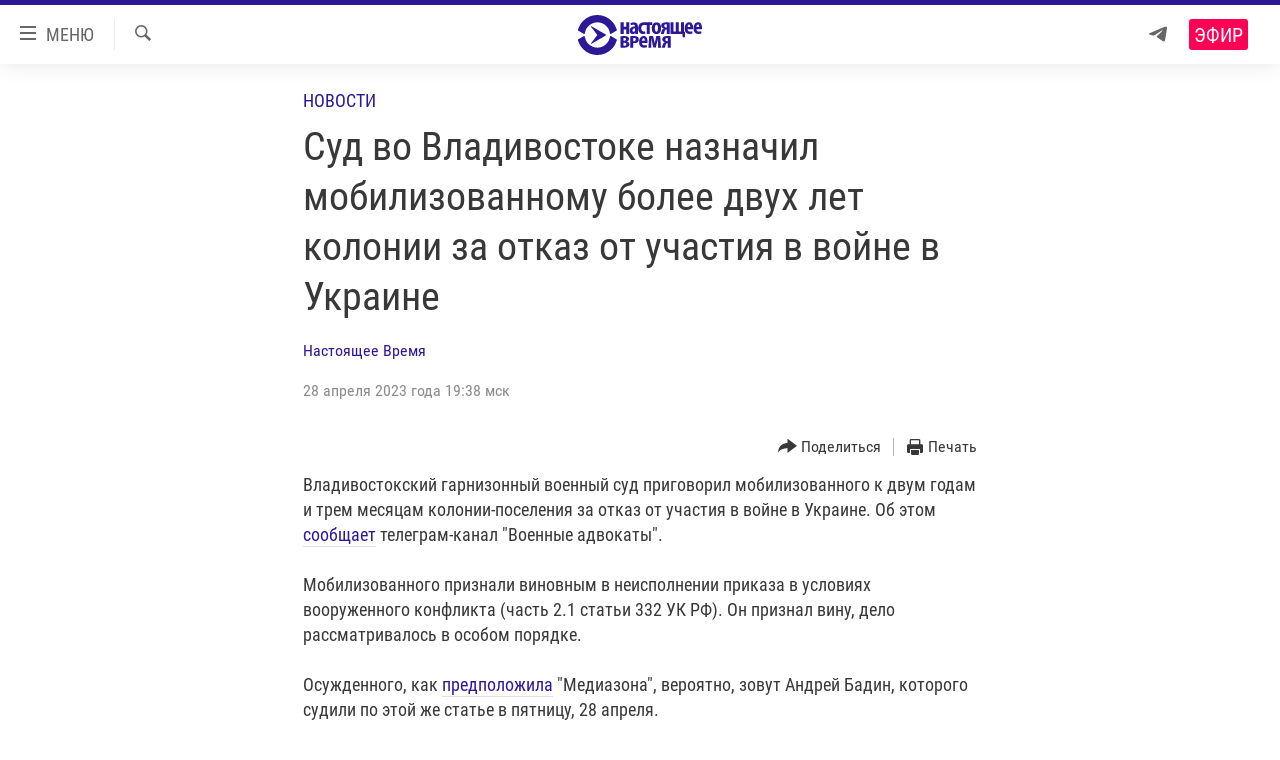

--- FILE ---
content_type: text/html; charset=utf-8
request_url: https://www.currenttime.tv/a/delo-otkaznika/32384069.html
body_size: 16371
content:

<!DOCTYPE html>
<html lang="ru" dir="ltr" class="no-js">
<head>
<link href="/Content/responsive/RFE/ru-RU-TV/RFE-ru-RU-TV.css?&amp;av=0.0.0.0&amp;cb=374" rel="stylesheet"/>
<script src="https://tags.currenttime.tv/rferl-pangea/prod/utag.sync.js"></script> <script type='text/javascript' src='https://www.youtube.com/iframe_api' async></script>
<link rel="manifest" href="/manifest.json">
<script type="text/javascript">
//a general 'js' detection, must be on top level in <head>, due to CSS performance
document.documentElement.className = "js";
var cacheBuster = "374";
var appBaseUrl = "/";
var imgEnhancerBreakpoints = [0, 144, 256, 408, 650, 1023, 1597];
var isLoggingEnabled = false;
var isPreviewPage = false;
var isLivePreviewPage = false;
if (!isPreviewPage) {
window.RFE = window.RFE || {};
window.RFE.cacheEnabledByParam = window.location.href.indexOf('nocache=1') === -1;
const url = new URL(window.location.href);
const params = new URLSearchParams(url.search);
// Remove the 'nocache' parameter
params.delete('nocache');
// Update the URL without the 'nocache' parameter
url.search = params.toString();
window.history.replaceState(null, '', url.toString());
} else {
window.addEventListener('load', function() {
const links = window.document.links;
for (let i = 0; i < links.length; i++) {
links[i].href = '#';
links[i].target = '_self';
}
})
}
// Iframe & Embed detection
var embedProperties = {};
try {
// Reliable way to check if we are in an iframe.
var isIframe = window.self !== window.top;
embedProperties.is_iframe = isIframe;
if (!isIframe) {
embedProperties.embed_context = "main";
} else {
// We are in an iframe. Let's try to access the parent.
// This access will only fail with strict cross-origin (without document.domain).
var parentLocation = window.top.location;
// The access succeeded. Now we explicitly compare the hostname.
if (window.location.hostname === parentLocation.hostname) {
embedProperties.embed_context = "embed_self";
} else {
// Hostname is different (e.g. different subdomain with document.domain)
embedProperties.embed_context = "embed_cross";
}
// Since the access works, we can safely get the details.
embedProperties.url_parent = parentLocation.href;
embedProperties.title_parent = window.top.document.title;
}
} catch (err) {
// We are in an iframe, and an error occurred, probably due to cross-origin restrictions.
embedProperties.is_iframe = true;
embedProperties.embed_context = "embed_cross";
// We cannot access the properties of window.top.
// `document.referrer` can sometimes provide the URL of the parent page.
// It is not 100% reliable, but it is the best we can do in this situation.
embedProperties.url_parent = document.referrer || null;
embedProperties.title_parent = null; // We can't get to the title in a cross-origin scenario.
}
var pwaEnabled = false;
var swCacheDisabled;
</script>
<meta charset="utf-8" />
<title>Суд во Владивостоке назначил мобилизованному более двух лет колонии за отказ от участия в войне в Украине</title>
<meta name="description" content="Владивостокский гарнизонный военный суд приговорил мобилизованного к двум годам и трем месяцам колонии-поселения за отказ от участия в войне в Украине. Об этом сообщает телеграм-канал &quot;Военные адвокаты&quot;.
Мобилизованного признали виновным в неисполнении приказа в условиях вооруженного..." />
<meta name="keywords" content="Новости, Россия, Выбор редакции, отказ воевать, отказник, война в украине" />
<meta name="viewport" content="width=device-width, initial-scale=1.0" />
<meta http-equiv="X-UA-Compatible" content="IE=edge" />
<meta name="robots" content="max-image-preview:large"><meta property="fb:app_id" content="1515255158729654" />
<meta name="yandex-verification" content="183f27ca7d8cd167" /> <meta name="yandex-verification" content="8fcec95f849757a3" />
<link href="https://www.currenttime.tv/a/delo-otkaznika/32384069.html" rel="canonical" />
<meta name="apple-mobile-web-app-title" content="Настоящее Время" />
<meta name="apple-mobile-web-app-status-bar-style" content="black" />
<meta name="apple-itunes-app" content="app-id=1042221889, app-argument=//32384069.ltr" />
<meta content="Суд во Владивостоке назначил мобилизованному более двух лет колонии за отказ от участия в войне в Украине" property="og:title" />
<meta content="Владивостокский гарнизонный военный суд приговорил мобилизованного к двум годам и трем месяцам колонии-поселения за отказ от участия в войне в Украине. Об этом сообщает телеграм-канал &quot;Военные адвокаты&quot;.
Мобилизованного признали виновным в неисполнении приказа в условиях вооруженного..." property="og:description" />
<meta content="article" property="og:type" />
<meta content="https://www.currenttime.tv/a/delo-otkaznika/32384069.html" property="og:url" />
<meta content="Настоящее Время" property="og:site_name" />
<meta content="https://www.facebook.com/currenttimetv" property="article:publisher" />
<meta content="https://gdb.currenttime.tv/01000000-c0a8-0242-1dd7-08db48069d6d_w1200_h630.jpg" property="og:image" />
<meta content="1200" property="og:image:width" />
<meta content="630" property="og:image:height" />
<meta content="1515255158729654" property="fb:app_id" />
<meta content="Настоящее Время" name="Author" />
<meta content="summary_large_image" name="twitter:card" />
<meta content="@CurrentTimeTv" name="twitter:site" />
<meta content="https://gdb.currenttime.tv/01000000-c0a8-0242-1dd7-08db48069d6d_w1200_h630.jpg" name="twitter:image" />
<meta content="Суд во Владивостоке назначил мобилизованному более двух лет колонии за отказ от участия в войне в Украине" name="twitter:title" />
<meta content="Владивостокский гарнизонный военный суд приговорил мобилизованного к двум годам и трем месяцам колонии-поселения за отказ от участия в войне в Украине. Об этом сообщает телеграм-канал &quot;Военные адвокаты&quot;.
Мобилизованного признали виновным в неисполнении приказа в условиях вооруженного..." name="twitter:description" />
<link rel="amphtml" href="https://www.currenttime.tv/amp/delo-otkaznika/32384069.html" />
<script type="application/ld+json">{"articleSection":"Новости","isAccessibleForFree":true,"headline":"Суд во Владивостоке назначил мобилизованному более двух лет колонии за отказ от участия в войне в Украине","inLanguage":"ru-RU-TV","keywords":"Новости, Россия, Выбор редакции, отказ воевать, отказник, война в украине","author":{"@type":"Person","url":"https://www.currenttime.tv/author/nastoyaschee-vremya/ymtyqv","description":"Статьи и новостные заметки авторов и редакторов Настоящего Времени","image":{"@type":"ImageObject","url":"https://gdb.rferl.org/57c789de-958d-43e4-a377-70b73b0829f3.jpg"},"name":"Настоящее Время"},"datePublished":"2023-04-28 16:38:01Z","dateModified":"2023-04-28 17:10:04Z","publisher":{"logo":{"width":512,"height":220,"@type":"ImageObject","url":"https://www.currenttime.tv/Content/responsive/RFE/ru-RU-TV/img/logo.png"},"@type":"NewsMediaOrganization","url":"https://www.currenttime.tv","sameAs":["http://facebook.com/currenttimetv","https://twitter.com/CurrentTimeTv","https://www.youtube.com/user/currenttimetv","https://www.instagram.com/currenttime.tv/","https://telegram.me/currenttime"],"name":"Настоящее Время","alternateName":""},"@context":"https://schema.org","@type":"NewsArticle","mainEntityOfPage":"https://www.currenttime.tv/a/delo-otkaznika/32384069.html","url":"https://www.currenttime.tv/a/delo-otkaznika/32384069.html","description":"Владивостокский гарнизонный военный суд приговорил мобилизованного к двум годам и трем месяцам колонии-поселения за отказ от участия в войне в Украине. Об этом сообщает телеграм-канал \u0022Военные адвокаты\u0022.\r\n\r\n Мобилизованного признали виновным в неисполнении приказа в условиях вооруженного...","image":{"width":1080,"height":608,"@type":"ImageObject","url":"https://gdb.currenttime.tv/01000000-c0a8-0242-1dd7-08db48069d6d_w1080_h608.jpg"},"name":"Суд во Владивостоке назначил мобилизованному более двух лет колонии за отказ от участия в войне в Украине"}</script>
<script src="/Scripts/responsive/infographics.b?v=dVbZ-Cza7s4UoO3BqYSZdbxQZVF4BOLP5EfYDs4kqEo1&amp;av=0.0.0.0&amp;cb=374"></script>
<script src="/Scripts/responsive/loader.b?v=C-JLefdHQ4ECvt5x4bMsJCTq2VRkcN8JUkP-IB-DzAI1&amp;av=0.0.0.0&amp;cb=374"></script>
<link rel="icon" type="image/svg+xml" href="/Content/responsive/RFE/ru-RU-TV/img/webApp/favicon.svg" />
<link rel="alternate icon" href="/Content/responsive/RFE/ru-RU-TV/img/webApp/favicon.ico" />
<link rel="mask-icon" color="#2d1996" href="/Content/responsive/RFE/ru-RU-TV/img/webApp/favicon_safari.svg" />
<link rel="apple-touch-icon" sizes="152x152" href="/Content/responsive/RFE/ru-RU-TV/img/webApp/ico-152x152.png" />
<link rel="apple-touch-icon" sizes="144x144" href="/Content/responsive/RFE/ru-RU-TV/img/webApp/ico-144x144.png" />
<link rel="apple-touch-icon" sizes="114x114" href="/Content/responsive/RFE/ru-RU-TV/img/webApp/ico-114x114.png" />
<link rel="apple-touch-icon" sizes="72x72" href="/Content/responsive/RFE/ru-RU-TV/img/webApp/ico-72x72.png" />
<link rel="apple-touch-icon-precomposed" href="/Content/responsive/RFE/ru-RU-TV/img/webApp/ico-57x57.png" />
<link rel="icon" sizes="192x192" href="/Content/responsive/RFE/ru-RU-TV/img/webApp/ico-192x192.png" />
<link rel="icon" sizes="128x128" href="/Content/responsive/RFE/ru-RU-TV/img/webApp/ico-128x128.png" />
<meta name="msapplication-TileColor" content="#ffffff" />
<meta name="msapplication-TileImage" content="/Content/responsive/RFE/ru-RU-TV/img/webApp/ico-144x144.png" />
<link rel="preload" href="/Content/responsive/fonts/Roboto-Condensed-Regular_v1.woff" type="font/woff" as="font" crossorigin="anonymous" />
<link rel="alternate" type="application/rss+xml" title="RFE/RL - Top Stories [RSS]" href="/api/" />
<link rel="sitemap" type="application/rss+xml" href="/sitemap.xml" />
<script type="text/javascript">
var analyticsData = Object.assign(embedProperties, {url:"https://www.currenttime.tv/a/delo-otkaznika/32384069.html",property_id:"525",article_uid:"32384069",page_title:"Суд во Владивостоке назначил мобилизованному более двух лет колонии за отказ от участия в войне в Украине",page_type:"article",content_type:"article",subcontent_type:"article",last_modified:"2023-04-28 17:10:04Z",pub_datetime:"2023-04-28 16:38:01Z",section:"новости",english_section:"news",byline:"Настоящее Время",categories:"news,russia,editors-choice",tags:"отказ воевать;отказник; война в украине",domain:"www.currenttime.tv",language:"Russian",language_service:"Current Time TV Russian",platform:"web",copied:"no",copied_article:"",copied_title:"",runs_js:"Yes",cms_release:"8.45.0.0.374",enviro_type:"prod",slug:"delo-otkaznika",entity:"RFE-VOA",short_language_service:"RU",platform_short:"W",page_name:"Суд во Владивостоке назначил мобилизованному более двух лет колонии за отказ от участия в войне в Украине"});
// Push Analytics data as GTM message (without "event" attribute and before GTM initialization)
window.dataLayer = window.dataLayer || [];
window.dataLayer.push(analyticsData);
</script>
<script type="text/javascript" data-cookiecategory="analytics">
var gtmEventObject = {event: 'page_meta_ready'};window.dataLayer = window.dataLayer || [];window.dataLayer.push(gtmEventObject);
var renderGtm = "true";
if (renderGtm === "true") {
(function(w,d,s,l,i){w[l]=w[l]||[];w[l].push({'gtm.start':new Date().getTime(),event:'gtm.js'});var f=d.getElementsByTagName(s)[0],j=d.createElement(s),dl=l!='dataLayer'?'&l='+l:'';j.async=true;j.src='//www.googletagmanager.com/gtm.js?id='+i+dl;f.parentNode.insertBefore(j,f);})(window,document,'script','dataLayer','GTM-WXZBPZ');
}
</script>
</head>
<body class=" nav-no-loaded cc_theme pg-article pg-article--single-column print-lay-article use-sticky-share nojs-images ">
<noscript><iframe src="https://www.googletagmanager.com/ns.html?id=GTM-WXZBPZ" height="0" width="0" style="display:none;visibility:hidden"></iframe></noscript> <script type="text/javascript" data-cookiecategory="analytics">
var gtmEventObject = {event: 'page_meta_ready'};window.dataLayer = window.dataLayer || [];window.dataLayer.push(gtmEventObject);
var renderGtm = "true";
if (renderGtm === "true") {
(function(w,d,s,l,i){w[l]=w[l]||[];w[l].push({'gtm.start':new Date().getTime(),event:'gtm.js'});var f=d.getElementsByTagName(s)[0],j=d.createElement(s),dl=l!='dataLayer'?'&l='+l:'';j.async=true;j.src='//www.googletagmanager.com/gtm.js?id='+i+dl;f.parentNode.insertBefore(j,f);})(window,document,'script','dataLayer','GTM-WXZBPZ');
}
</script>
<!--Analytics tag js version start-->
<script type="text/javascript" data-cookiecategory="analytics">
var utag_data = Object.assign({}, analyticsData, {pub_year:"2023",pub_month:"04",pub_day:"28",pub_hour:"16",pub_weekday:"Friday"});
if(typeof(TealiumTagFrom)==='function' && typeof(TealiumTagSearchKeyword)==='function') {
var utag_from=TealiumTagFrom();var utag_searchKeyword=TealiumTagSearchKeyword();
if(utag_searchKeyword!=null && utag_searchKeyword!=='' && utag_data["search_keyword"]==null) utag_data["search_keyword"]=utag_searchKeyword;if(utag_from!=null && utag_from!=='') utag_data["from"]=TealiumTagFrom();}
if(window.top!== window.self&&utag_data.page_type==="snippet"){utag_data.page_type = 'iframe';}
try{if(window.top!==window.self&&window.self.location.hostname===window.top.location.hostname){utag_data.platform = 'self-embed';utag_data.platform_short = 'se';}}catch(e){if(window.top!==window.self&&window.self.location.search.includes("platformType=self-embed")){utag_data.platform = 'cross-promo';utag_data.platform_short = 'cp';}}
(function(a,b,c,d){ a="https://tags.currenttime.tv/rferl-pangea/prod/utag.js"; b=document;c="script";d=b.createElement(c);d.src=a;d.type="text/java"+c;d.async=true; a=b.getElementsByTagName(c)[0];a.parentNode.insertBefore(d,a); })();
</script>
<!--Analytics tag js version end-->
<!-- Analytics tag management NoScript -->
<noscript>
<img style="position: absolute; border: none;" src="https://ssc.currenttime.tv/b/ss/bbgprod,bbgentityrferl/1/G.4--NS/508553656?pageName=rfe-voa%3aru%3aw%3aarticle%3a%d0%a1%d1%83%d0%b4%20%d0%b2%d0%be%20%d0%92%d0%bb%d0%b0%d0%b4%d0%b8%d0%b2%d0%be%d1%81%d1%82%d0%be%d0%ba%d0%b5%20%d0%bd%d0%b0%d0%b7%d0%bd%d0%b0%d1%87%d0%b8%d0%bb%20%d0%bc%d0%be%d0%b1%d0%b8%d0%bb%d0%b8%d0%b7%d0%be%d0%b2%d0%b0%d0%bd%d0%bd%d0%be%d0%bc%d1%83%20%d0%b1%d0%be%d0%bb%d0%b5%d0%b5%20%d0%b4%d0%b2%d1%83%d1%85%20%d0%bb%d0%b5%d1%82%20%d0%ba%d0%be%d0%bb%d0%be%d0%bd%d0%b8%d0%b8%20%d0%b7%d0%b0%20%d0%be%d1%82%d0%ba%d0%b0%d0%b7%20%d0%be%d1%82%20%d1%83%d1%87%d0%b0%d1%81%d1%82%d0%b8%d1%8f%20%d0%b2%20%d0%b2%d0%be%d0%b9%d0%bd%d0%b5%20%d0%b2%20%d0%a3%d0%ba%d1%80%d0%b0%d0%b8%d0%bd%d0%b5&amp;c6=%d0%a1%d1%83%d0%b4%20%d0%b2%d0%be%20%d0%92%d0%bb%d0%b0%d0%b4%d0%b8%d0%b2%d0%be%d1%81%d1%82%d0%be%d0%ba%d0%b5%20%d0%bd%d0%b0%d0%b7%d0%bd%d0%b0%d1%87%d0%b8%d0%bb%20%d0%bc%d0%be%d0%b1%d0%b8%d0%bb%d0%b8%d0%b7%d0%be%d0%b2%d0%b0%d0%bd%d0%bd%d0%be%d0%bc%d1%83%20%d0%b1%d0%be%d0%bb%d0%b5%d0%b5%20%d0%b4%d0%b2%d1%83%d1%85%20%d0%bb%d0%b5%d1%82%20%d0%ba%d0%be%d0%bb%d0%be%d0%bd%d0%b8%d0%b8%20%d0%b7%d0%b0%20%d0%be%d1%82%d0%ba%d0%b0%d0%b7%20%d0%be%d1%82%20%d1%83%d1%87%d0%b0%d1%81%d1%82%d0%b8%d1%8f%20%d0%b2%20%d0%b2%d0%be%d0%b9%d0%bd%d0%b5%20%d0%b2%20%d0%a3%d0%ba%d1%80%d0%b0%d0%b8%d0%bd%d0%b5&amp;v36=8.45.0.0.374&amp;v6=D=c6&amp;g=https%3a%2f%2fwww.currenttime.tv%2fa%2fdelo-otkaznika%2f32384069.html&amp;c1=D=g&amp;v1=D=g&amp;events=event1,event52&amp;c16=current%20time%20tv%20russian&amp;v16=D=c16&amp;c5=news&amp;v5=D=c5&amp;ch=%d0%9d%d0%be%d0%b2%d0%be%d1%81%d1%82%d0%b8&amp;c15=russian&amp;v15=D=c15&amp;c4=article&amp;v4=D=c4&amp;c14=32384069&amp;v14=D=c14&amp;v20=no&amp;c17=web&amp;v17=D=c17&amp;mcorgid=518abc7455e462b97f000101%40adobeorg&amp;server=www.currenttime.tv&amp;pageType=D=c4&amp;ns=bbg&amp;v29=D=server&amp;v25=rfe&amp;v30=525&amp;v105=D=User-Agent " alt="analytics" width="1" height="1" /></noscript>
<!-- End of Analytics tag management NoScript -->
<!--*** Accessibility links - For ScreenReaders only ***-->
<section>
<div class="sr-only">
<h2>Ссылки</h2>
<ul>
<li><a href="#content" data-disable-smooth-scroll="1">Перейти к контенту</a></li>
<li><a href="#navigation" data-disable-smooth-scroll="1">Перейти к навигации</a></li>
<li><a href="#txtHeaderSearch" data-disable-smooth-scroll="1">Перейти к поиску</a></li>
</ul>
</div>
</section>
<div dir="ltr">
<div id="page">
<aside>
<div class="c-lightbox overlay-modal">
<div class="c-lightbox__intro">
<h2 class="c-lightbox__intro-title"></h2>
<button class="btn btn--rounded c-lightbox__btn c-lightbox__intro-next" title="Вперед">
<span class="ico ico--rounded ico-chevron-forward"></span>
<span class="sr-only">Вперед</span>
</button>
</div>
<div class="c-lightbox__nav">
<button class="btn btn--rounded c-lightbox__btn c-lightbox__btn--close" title="Закрыть">
<span class="ico ico--rounded ico-close"></span>
<span class="sr-only">Закрыть</span>
</button>
<button class="btn btn--rounded c-lightbox__btn c-lightbox__btn--prev" title="Назад">
<span class="ico ico--rounded ico-chevron-backward"></span>
<span class="sr-only">Назад</span>
</button>
<button class="btn btn--rounded c-lightbox__btn c-lightbox__btn--next" title="Вперед">
<span class="ico ico--rounded ico-chevron-forward"></span>
<span class="sr-only">Вперед</span>
</button>
</div>
<div class="c-lightbox__content-wrap">
<figure class="c-lightbox__content">
<span class="c-spinner c-spinner--lightbox">
<img src="/Content/responsive/img/player-spinner.png"
alt="пожалуйста, подождите"
title="пожалуйста, подождите" />
</span>
<div class="c-lightbox__img">
<div class="thumb">
<img src="" alt="" />
</div>
</div>
<figcaption>
<div class="c-lightbox__info c-lightbox__info--foot">
<span class="c-lightbox__counter"></span>
<span class="caption c-lightbox__caption"></span>
</div>
</figcaption>
</figure>
</div>
<div class="hidden">
<div class="content-advisory__box content-advisory__box--lightbox">
<span class="content-advisory__box-text">Изображение содержит сцены насилия или жестокости, которые могут шокировать</span>
<button class="btn btn--transparent content-advisory__box-btn m-t-md" value="text" type="button">
<span class="btn__text">
Click to reveal
</span>
</button>
</div>
</div>
</div>
<div class="print-dialogue">
<div class="container">
<h3 class="print-dialogue__title section-head">Что печатать:</h3>
<div class="print-dialogue__opts">
<ul class="print-dialogue__opt-group">
<li class="form__group form__group--checkbox">
<input class="form__check " id="checkboxImages" name="checkboxImages" type="checkbox" checked="checked" />
<label for="checkboxImages" class="form__label m-t-md">Изображения</label>
</li>
<li class="form__group form__group--checkbox">
<input class="form__check " id="checkboxMultimedia" name="checkboxMultimedia" type="checkbox" checked="checked" />
<label for="checkboxMultimedia" class="form__label m-t-md">Мультимедиа</label>
</li>
</ul>
<ul class="print-dialogue__opt-group">
<li class="form__group form__group--checkbox">
<input class="form__check " id="checkboxEmbedded" name="checkboxEmbedded" type="checkbox" checked="checked" />
<label for="checkboxEmbedded" class="form__label m-t-md">Встраиваемый контент</label>
</li>
<li class="hidden">
<input class="form__check " id="checkboxComments" name="checkboxComments" type="checkbox" />
<label for="checkboxComments" class="form__label m-t-md"> </label>
</li>
</ul>
</div>
<div class="print-dialogue__buttons">
<button class="btn btn--secondary close-button" type="button" title="Отменить">
<span class="btn__text ">Отменить</span>
</button>
<button class="btn btn-cust-print m-l-sm" type="button" title="Печать">
<span class="btn__text ">Печать</span>
</button>
</div>
</div>
</div>
<div class="ctc-message pos-fix">
<div class="ctc-message__inner">Ссылка скопирована в буфер обмена</div>
</div>
</aside>
<div class="hdr-20 hdr-20--big">
<div class="hdr-20__inner">
<div class="hdr-20__max pos-rel">
<div class="hdr-20__side hdr-20__side--primary d-flex">
<label data-for="main-menu-ctrl" data-switcher-trigger="true" data-switch-target="main-menu-ctrl" class="burger hdr-trigger pos-rel trans-trigger" data-trans-evt="click" data-trans-id="menu">
<span class="ico ico-close hdr-trigger__ico hdr-trigger__ico--close burger__ico burger__ico--close"></span>
<span class="ico ico-menu hdr-trigger__ico hdr-trigger__ico--open burger__ico burger__ico--open"></span>
<span class="burger__label">МЕНЮ</span>
</label>
<div class="menu-pnl pos-fix trans-target" data-switch-target="main-menu-ctrl" data-trans-id="menu">
<div class="menu-pnl__inner">
<nav class="main-nav menu-pnl__item menu-pnl__item--first">
<ul class="main-nav__list accordeon" data-analytics-tales="false" data-promo-name="link" data-location-name="nav,secnav">
<li class="main-nav__item">
<a class="main-nav__item-name main-nav__item-name--link" href="/news" title="Новости" >Новости</a>
</li>
<li class="main-nav__item">
<a class="main-nav__item-name main-nav__item-name--link" href="/a/ukraine-war-front-reports/32281333.html" title="Репортажи с передовой" >Репортажи с передовой</a>
</li>
<li class="main-nav__item">
<a class="main-nav__item-name main-nav__item-name--link" href="https://smarturl.click/13Qx5" title="БЕЗ VPN" >БЕЗ VPN</a>
</li>
<li class="main-nav__item accordeon__item" data-switch-target="menu-item-1643">
<label class="main-nav__item-name main-nav__item-name--label accordeon__control-label" data-switcher-trigger="true" data-for="menu-item-1643">
Программы
<span class="ico ico-chevron-down main-nav__chev"></span>
</label>
<div class="main-nav__sub-list">
<a class="main-nav__item-name main-nav__item-name--link main-nav__item-name--sub" href="/utro" title="Утро" >Утро</a>
<a class="main-nav__item-name main-nav__item-name--link main-nav__item-name--sub" href="/vecher" title="Вечер" >Вечер</a>
<a class="main-nav__item-name main-nav__item-name--link main-nav__item-name--sub" href="/glavnoe" title="Главное" >Главное</a>
<a class="main-nav__item-name main-nav__item-name--link main-nav__item-name--sub" href="/baltic" title="Балтия" data-item-name="baltic" >Балтия</a>
<a class="main-nav__item-name main-nav__item-name--link main-nav__item-name--sub" href="/asia" title="Азия" >Азия</a>
<a class="main-nav__item-name main-nav__item-name--link main-nav__item-name--sub" href="/smotrivoba" title="Смотри в оба" >Смотри в оба</a>
<a class="main-nav__item-name main-nav__item-name--link main-nav__item-name--sub" href="/programs" title="Все программы" >Все программы</a>
<a class="main-nav__item-name main-nav__item-name--link main-nav__item-name--sub" href="/schedule/tv.html#live-now" title="Расписание" >Расписание</a>
</div>
</li>
<li class="main-nav__item">
<a class="main-nav__item-name main-nav__item-name--link" href="/doc" title="Реальное кино" >Реальное кино</a>
</li>
<li class="main-nav__item accordeon__item" data-switch-target="menu-item-3179">
<label class="main-nav__item-name main-nav__item-name--label accordeon__control-label" data-switcher-trigger="true" data-for="menu-item-3179">
Регионы
<span class="ico ico-chevron-down main-nav__chev"></span>
</label>
<div class="main-nav__sub-list">
<a class="main-nav__item-name main-nav__item-name--link main-nav__item-name--sub" href="/azerbaijan" title="Азербайджан" >Азербайджан</a>
<a class="main-nav__item-name main-nav__item-name--link main-nav__item-name--sub" href="/armenia" title="Армения" >Армения</a>
<a class="main-nav__item-name main-nav__item-name--link main-nav__item-name--sub" href="/belarus" title="Беларусь" >Беларусь</a>
<a class="main-nav__item-name main-nav__item-name--link main-nav__item-name--sub" href="/georgia" title="Грузия" >Грузия</a>
<a class="main-nav__item-name main-nav__item-name--link main-nav__item-name--sub" href="/kazakhstan" title="Казахстан" >Казахстан</a>
<a class="main-nav__item-name main-nav__item-name--link main-nav__item-name--sub" href="/kyrgyzstan" title="Кыргызстан" >Кыргызстан</a>
<a class="main-nav__item-name main-nav__item-name--link main-nav__item-name--sub" href="/latvia" title="Латвия" >Латвия</a>
<a class="main-nav__item-name main-nav__item-name--link main-nav__item-name--sub" href="/lithuania" title="Литва" >Литва</a>
<a class="main-nav__item-name main-nav__item-name--link main-nav__item-name--sub" href="/moldovanian" title="Молдова" >Молдова</a>
<a class="main-nav__item-name main-nav__item-name--link main-nav__item-name--sub" href="/russia" title="Россия" >Россия</a>
<a class="main-nav__item-name main-nav__item-name--link main-nav__item-name--sub" href="/tajikistan" title="Таджикистан" >Таджикистан</a>
<a class="main-nav__item-name main-nav__item-name--link main-nav__item-name--sub" href="/turkmenistan" title="Туркменистан" >Туркменистан</a>
<a class="main-nav__item-name main-nav__item-name--link main-nav__item-name--sub" href="/uzbekisnan" title="Узбекистан" >Узбекистан</a>
<a class="main-nav__item-name main-nav__item-name--link main-nav__item-name--sub" href="/Ukraine" title="Украина" >Украина</a>
<a class="main-nav__item-name main-nav__item-name--link main-nav__item-name--sub" href="/estonia" title="Эстония" >Эстония</a>
</div>
</li>
<li class="main-nav__item">
<a class="main-nav__item-name main-nav__item-name--link" href="/longreads" title="Лонгриды" >Лонгриды</a>
</li>
<li class="main-nav__item">
<a class="main-nav__item-name main-nav__item-name--link" href="/investigations" title="Расследования" >Расследования</a>
</li>
<li class="main-nav__item accordeon__item" data-switch-target="menu-item-2908">
<label class="main-nav__item-name main-nav__item-name--label accordeon__control-label" data-switcher-trigger="true" data-for="menu-item-2908">
Спецпроекты
<span class="ico ico-chevron-down main-nav__chev"></span>
</label>
<div class="main-nav__sub-list">
<a class="main-nav__item-name main-nav__item-name--link main-nav__item-name--sub" href="/a/our-liberty-documentary/33608027.html" title="За Нашу Свободу" >За Нашу Свободу</a>
<a class="main-nav__item-name main-nav__item-name--link main-nav__item-name--sub" href="/tell-us" title="Расскажи" data-item-name="Tell us" >Расскажи</a>
<a class="main-nav__item-name main-nav__item-name--link main-nav__item-name--sub" href="/polit-prisoners" title="Политзеки" >Политзеки</a>
<a class="main-nav__item-name main-nav__item-name--link main-nav__item-name--sub" href="/p/8414.html" title="Уничтожение &quot;Мемориала&quot;" >Уничтожение &quot;Мемориала&quot;</a>
<a class="main-nav__item-name main-nav__item-name--link main-nav__item-name--sub" href="/a/voices-of-kabul/31416882.html" title="Голоса из Кабула" >Голоса из Кабула</a>
<a class="main-nav__item-name main-nav__item-name--link main-nav__item-name--sub" href="/ussr-collapse-30-years" title="30 лет распаду СССР" >30 лет распаду СССР</a>
<a class="main-nav__item-name main-nav__item-name--link main-nav__item-name--sub" href="/runet" title="Холивар" >Холивар</a>
<a class="main-nav__item-name main-nav__item-name--link main-nav__item-name--sub" href="/all-podcasts" title="Подкасты" >Подкасты</a>
<a class="main-nav__item-name main-nav__item-name--link main-nav__item-name--sub" href="/projects" title="Все спецпроекты" >Все спецпроекты</a>
</div>
</li>
<li class="main-nav__item accordeon__item" data-switch-target="menu-item-3178">
<label class="main-nav__item-name main-nav__item-name--label accordeon__control-label" data-switcher-trigger="true" data-for="menu-item-3178">
Настоящее Время. Док
<span class="ico ico-chevron-down main-nav__chev"></span>
</label>
<div class="main-nav__sub-list">
<a class="main-nav__item-name main-nav__item-name--link main-nav__item-name--sub" href="/unknownrussia" title="Неизвестная Россия" >Неизвестная Россия</a>
<a class="main-nav__item-name main-nav__item-name--link main-nav__item-name--sub" href="/person" title="Человек на карте" >Человек на карте</a>
<a class="main-nav__item-name main-nav__item-name--link main-nav__item-name--sub" href="/asia-360" title="Азия 360&#176;" data-item-name="asia-360" >Азия 360&#176;</a>
<a class="main-nav__item-name main-nav__item-name--link main-nav__item-name--sub" href="https://zona.currenttime.tv/" title="Азбука тюрьмы" >Азбука тюрьмы</a>
<a class="main-nav__item-name main-nav__item-name--link main-nav__item-name--sub" href="/runet" title="Холивар. История рунета" >Холивар. История рунета</a>
<a class="main-nav__item-name main-nav__item-name--link main-nav__item-name--sub" href="/doc" title="Все документальные проекты" >Все документальные проекты</a>
</div>
</li>
<li class="main-nav__item">
<a class="main-nav__item-name main-nav__item-name--link" href="/semsorok" title="Рассылка 7:40" >Рассылка 7:40</a>
</li>
<li class="main-nav__item">
<a class="main-nav__item-name main-nav__item-name--link" href="/about" title="О нас" >О нас</a>
</li>
<li class="main-nav__item">
<a class="main-nav__item-name main-nav__item-name--link" href="/contact" title="Пишите нам" >Пишите нам</a>
</li>
</ul>
</nav>
<div class="menu-pnl__item menu-pnl__item--social">
<h5 class="menu-pnl__sub-head">Присоединяйтесь!</h5>
<a href="https://telegram.me/currenttime" title="Присоединяйтесь к нам в телеграме (Telegram)" data-analytics-text="follow_on_telegram" class="btn btn--rounded btn--social-inverted menu-pnl__btn js-social-btn btn-telegram" target="_blank" rel="noopener">
<span class="ico ico-telegram ico--rounded"></span>
</a>
<a href="https://www.youtube.com/user/currenttimetv" title="Присоединяйтесь в Youtube" data-analytics-text="follow_on_youtube" class="btn btn--rounded btn--social-inverted menu-pnl__btn js-social-btn btn-youtube" target="_blank" rel="noopener">
<span class="ico ico-youtube ico--rounded"></span>
</a>
<a href="http://facebook.com/currenttimetv" title="Мы в Facebook" data-analytics-text="follow_on_facebook" class="btn btn--rounded btn--social-inverted menu-pnl__btn js-social-btn btn-facebook" target="_blank" rel="noopener">
<span class="ico ico-facebook-alt ico--rounded"></span>
</a>
<a href="https://www.instagram.com/currenttime.tv/" title="Подпишитесь на нашу страницу в Instagram" data-analytics-text="follow_on_instagram" class="btn btn--rounded btn--social-inverted menu-pnl__btn js-social-btn btn-instagram" target="_blank" rel="noopener">
<span class="ico ico-instagram ico--rounded"></span>
</a>
<a href="https://twitter.com/CurrentTimeTv" title="Мы в Twitter" data-analytics-text="follow_on_twitter" class="btn btn--rounded btn--social-inverted menu-pnl__btn js-social-btn btn-twitter" target="_blank" rel="noopener">
<span class="ico ico-twitter ico--rounded"></span>
</a>
</div>
</div>
</div>
<label data-for="top-search-ctrl" data-switcher-trigger="true" data-switch-target="top-search-ctrl" class="top-srch-trigger hdr-trigger">
<span class="ico ico-close hdr-trigger__ico hdr-trigger__ico--close top-srch-trigger__ico top-srch-trigger__ico--close"></span>
<span class="ico ico-search hdr-trigger__ico hdr-trigger__ico--open top-srch-trigger__ico top-srch-trigger__ico--open"></span>
</label>
<div class="srch-top srch-top--in-header" data-switch-target="top-search-ctrl">
<div class="container">
<form action="/s" class="srch-top__form srch-top__form--in-header" id="form-topSearchHeader" method="get" role="search"><label for="txtHeaderSearch" class="sr-only">Искать</label>
<input type="text" id="txtHeaderSearch" name="k" placeholder="текст для поиска..." accesskey="s" value="" class="srch-top__input analyticstag-event" onkeydown="if (event.keyCode === 13) { FireAnalyticsTagEventOnSearch('search', $dom.get('#txtHeaderSearch')[0].value) }" />
<button title="Искать" type="submit" class="btn btn--top-srch analyticstag-event" onclick="FireAnalyticsTagEventOnSearch('search', $dom.get('#txtHeaderSearch')[0].value) ">
<span class="ico ico-search"></span>
</button></form>
</div>
</div>
<a href="/" class="main-logo-link">
<img src="/Content/responsive/RFE/ru-RU-TV/img/logo-compact.svg?cb=374" class="main-logo main-logo--comp" alt="site logo">
<img src="/Content/responsive/RFE/ru-RU-TV/img/logo.svg?cb=374" class="main-logo main-logo--big" alt="site logo">
</a>
</div>
<div class="hdr-20__side hdr-20__side--secondary d-flex">
<a href="https://telegram.me/currenttime" title="Telegram" class="hdr-20__secondary-item" data-item-name="custom1">
<span class="ico-custom ico-custom--1 hdr-20__secondary-icon"></span>
</a>
<a href="/s" title="Искать" class="hdr-20__secondary-item hdr-20__secondary-item--search" data-item-name="search">
<span class="ico ico-search hdr-20__secondary-icon hdr-20__secondary-icon--search"></span>
</a>
<div class="hdr-20__secondary-item live-b-drop">
<div class="live-b-drop__off">
<a href="/live/video/92" class="live-b-drop__link" title="Эфир" data-item-name="live">
<span class="badge badge--live-btn badge--live">
Эфир
</span>
</a>
</div>
<div class="live-b-drop__on hidden">
<label data-for="live-ctrl" data-switcher-trigger="true" data-switch-target="live-ctrl" class="live-b-drop__label pos-rel">
<span class="badge badge--live badge--live-btn">
Эфир
</span>
<span class="ico ico-close live-b-drop__label-ico live-b-drop__label-ico--close"></span>
</label>
<div class="live-b-drop__panel" id="targetLivePanelDiv" data-switch-target="live-ctrl"></div>
</div>
</div>
<div class="srch-bottom">
<form action="/s" class="srch-bottom__form d-flex" id="form-bottomSearch" method="get" role="search"><label for="txtSearch" class="sr-only">Искать</label>
<input type="search" id="txtSearch" name="k" placeholder="текст для поиска..." accesskey="s" value="" class="srch-bottom__input analyticstag-event" onkeydown="if (event.keyCode === 13) { FireAnalyticsTagEventOnSearch('search', $dom.get('#txtSearch')[0].value) }" />
<button title="Искать" type="submit" class="btn btn--bottom-srch analyticstag-event" onclick="FireAnalyticsTagEventOnSearch('search', $dom.get('#txtSearch')[0].value) ">
<span class="ico ico-search"></span>
</button></form>
</div>
</div>
<img src="/Content/responsive/RFE/ru-RU-TV/img/logo-print.gif?cb=374" class="logo-print" loading="lazy" alt="site logo">
<img src="/Content/responsive/RFE/ru-RU-TV/img/logo-print_color.png?cb=374" class="logo-print logo-print--color" loading="lazy" alt="site logo">
</div>
</div>
</div>
<script>
if (document.body.className.indexOf('pg-home') > -1) {
var nav2In = document.querySelector('.hdr-20__inner');
var nav2Sec = document.querySelector('.hdr-20__side--secondary');
var secStyle = window.getComputedStyle(nav2Sec);
if (nav2In && window.pageYOffset < 150 && secStyle['position'] !== 'fixed') {
nav2In.classList.add('hdr-20__inner--big')
}
}
</script>
<div class="c-hlights c-hlights--breaking c-hlights--no-item" data-hlight-display="mobile,desktop">
<div class="c-hlights__wrap container p-0">
<div class="c-hlights__nav">
<a role="button" href="#" title="Назад">
<span class="ico ico-chevron-backward m-0"></span>
<span class="sr-only">Назад</span>
</a>
<a role="button" href="#" title="Вперед">
<span class="ico ico-chevron-forward m-0"></span>
<span class="sr-only">Вперед</span>
</a>
</div>
<span class="c-hlights__label">
<span class="">Новость часа</span>
<span class="switcher-trigger">
<label data-for="more-less-1" data-switcher-trigger="true" class="switcher-trigger__label switcher-trigger__label--more p-b-0" title="Показать больше">
<span class="ico ico-chevron-down"></span>
</label>
<label data-for="more-less-1" data-switcher-trigger="true" class="switcher-trigger__label switcher-trigger__label--less p-b-0" title="Свернуть описание">
<span class="ico ico-chevron-up"></span>
</label>
</span>
</span>
<ul class="c-hlights__items switcher-target" data-switch-target="more-less-1">
</ul>
</div>
</div> <div id="content">
<main class="container">
<div class="hdr-container">
<div class="row">
<div class="col-xs-12 col-sm-12 col-md-10 col-md-offset-1">
<div class="row">
<div class="col-category col-xs-12 col-md-8 col-md-offset-2"> <div class="category js-category">
<a class="" href="/news">Новости</a> </div>
</div><div class="col-title col-xs-12 col-md-8 col-md-offset-2"> <h1 class="title pg-title">
Суд во Владивостоке назначил мобилизованному более двух лет колонии за отказ от участия в войне в Украине
</h1>
</div><div class="col-publishing-details col-xs-12 col-md-8 col-md-offset-2"> <div class="publishing-details ">
<div class="links">
<ul class="links__list">
<li class="links__item">
<a class="links__item-link" href="/author/nastoyaschee-vremya/ymtyqv" title="Настоящее Время">Настоящее Время</a>
</li>
</ul>
</div>
<div class="published">
<span class="date" >
<time pubdate="pubdate" datetime="2023-04-28T19:38:01+03:00">
28 апреля 2023 года 19:38 мск
</time>
</span>
</div>
</div>
</div><div class="col-xs-12 col-md-8 col-md-offset-2"> <div class="col-article-tools pos-rel article-share">
<div class="col-article-tools__end">
<div class="share--box">
<div class="sticky-share-container" style="display:none">
<div class="container">
<a href="https://www.currenttime.tv" id="logo-sticky-share">&nbsp;</a>
<div class="pg-title pg-title--sticky-share">
Суд во Владивостоке назначил мобилизованному более двух лет колонии за отказ от участия в войне в Украине
</div>
<div class="sticked-nav-actions">
<!--This part is for sticky navigation display-->
<p class="buttons link-content-sharing p-0 ">
<button class="btn btn--link btn-content-sharing p-t-0 " id="btnContentSharing" value="text" role="Button" type="" title="ещё варианты">
<span class="ico ico-share ico--l"></span>
<span class="btn__text ">
Поделиться
</span>
</button>
</p>
<aside class="content-sharing js-content-sharing js-content-sharing--apply-sticky content-sharing--sticky"
role="complementary"
data-share-url="https://www.currenttime.tv/a/delo-otkaznika/32384069.html" data-share-title="Суд во Владивостоке назначил мобилизованному более двух лет колонии за отказ от участия в войне в Украине" data-share-text="">
<div class="content-sharing__popover">
<h6 class="content-sharing__title">Поделиться</h6>
<button href="#close" id="btnCloseSharing" class="btn btn--text-like content-sharing__close-btn">
<span class="ico ico-close ico--l"></span>
</button>
<ul class="content-sharing__list">
<li class="content-sharing__item">
<div class="ctc ">
<input type="text" class="ctc__input" readonly="readonly">
<a href="" js-href="https://www.currenttime.tv/a/delo-otkaznika/32384069.html" class="content-sharing__link ctc__button">
<span class="ico ico-copy-link ico--rounded ico--s"></span>
<span class="content-sharing__link-text">Скопировать линк</span>
</a>
</div>
</li>
<li class="content-sharing__item">
<a href="https://facebook.com/sharer.php?u=https%3a%2f%2fwww.currenttime.tv%2fa%2fdelo-otkaznika%2f32384069.html"
data-analytics-text="share_on_facebook"
title="Facebook" target="_blank"
class="content-sharing__link js-social-btn">
<span class="ico ico-facebook ico--rounded ico--s"></span>
<span class="content-sharing__link-text">Facebook</span>
</a>
</li>
<li class="content-sharing__item">
<a href="https://twitter.com/share?url=https%3a%2f%2fwww.currenttime.tv%2fa%2fdelo-otkaznika%2f32384069.html&amp;text=%d0%a1%d1%83%d0%b4+%d0%b2%d0%be+%d0%92%d0%bb%d0%b0%d0%b4%d0%b8%d0%b2%d0%be%d1%81%d1%82%d0%be%d0%ba%d0%b5+%d0%bd%d0%b0%d0%b7%d0%bd%d0%b0%d1%87%d0%b8%d0%bb+%d0%bc%d0%be%d0%b1%d0%b8%d0%bb%d0%b8%d0%b7%d0%be%d0%b2%d0%b0%d0%bd%d0%bd%d0%be%d0%bc%d1%83+%d0%b1%d0%be%d0%bb%d0%b5%d0%b5+%d0%b4%d0%b2%d1%83%d1%85+%d0%bb%d0%b5%d1%82+%d0%ba%d0%be%d0%bb%d0%be%d0%bd%d0%b8%d0%b8+%d0%b7%d0%b0+%d0%be%d1%82%d0%ba%d0%b0%d0%b7+%d0%be%d1%82+%d1%83%d1%87%d0%b0%d1%81%d1%82%d0%b8%d1%8f+%d0%b2+%d0%b2%d0%be%d0%b9%d0%bd%d0%b5+%d0%b2+%d0%a3%d0%ba%d1%80%d0%b0%d0%b8%d0%bd%d0%b5"
data-analytics-text="share_on_twitter"
title="X (Twitter)" target="_blank"
class="content-sharing__link js-social-btn">
<span class="ico ico-twitter ico--rounded ico--s"></span>
<span class="content-sharing__link-text">X (Twitter)</span>
</a>
</li>
<li class="content-sharing__item">
<a href="https://telegram.me/share/url?url=https%3a%2f%2fwww.currenttime.tv%2fa%2fdelo-otkaznika%2f32384069.html"
data-analytics-text="share_on_telegram"
title="Telegram" target="_blank"
class="content-sharing__link js-social-btn">
<span class="ico ico-telegram ico--rounded ico--s"></span>
<span class="content-sharing__link-text">Telegram</span>
</a>
</li>
<li class="content-sharing__item visible-md-inline-block visible-lg-inline-block">
<a href="https://web.whatsapp.com/send?text=https%3a%2f%2fwww.currenttime.tv%2fa%2fdelo-otkaznika%2f32384069.html"
data-analytics-text="share_on_whatsapp_desktop"
title="WhatsApp" target="_blank"
class="content-sharing__link js-social-btn">
<span class="ico ico-whatsapp ico--rounded ico--s"></span>
<span class="content-sharing__link-text">WhatsApp</span>
</a>
</li>
<li class="content-sharing__item visible-xs-inline-block visible-sm-inline-block">
<a href="whatsapp://send?text=https%3a%2f%2fwww.currenttime.tv%2fa%2fdelo-otkaznika%2f32384069.html"
data-analytics-text="share_on_whatsapp"
title="WhatsApp" target="_blank"
class="content-sharing__link js-social-btn">
<span class="ico ico-whatsapp ico--rounded ico--s"></span>
<span class="content-sharing__link-text">WhatsApp</span>
</a>
</li>
<li class="content-sharing__item">
<a href="mailto:?body=https%3a%2f%2fwww.currenttime.tv%2fa%2fdelo-otkaznika%2f32384069.html&amp;subject=Суд во Владивостоке назначил мобилизованному более двух лет колонии за отказ от участия в войне в Украине"
title="Email"
class="content-sharing__link ">
<span class="ico ico-email ico--rounded ico--s"></span>
<span class="content-sharing__link-text">Email</span>
</a>
</li>
</ul>
</div>
</aside>
</div>
</div>
</div>
<div class="links">
<p class="buttons link-content-sharing p-0 ">
<button class="btn btn--link btn-content-sharing p-t-0 " id="btnContentSharing" value="text" role="Button" type="" title="ещё варианты">
<span class="ico ico-share ico--l"></span>
<span class="btn__text ">
Поделиться
</span>
</button>
</p>
<aside class="content-sharing js-content-sharing " role="complementary"
data-share-url="https://www.currenttime.tv/a/delo-otkaznika/32384069.html" data-share-title="Суд во Владивостоке назначил мобилизованному более двух лет колонии за отказ от участия в войне в Украине" data-share-text="">
<div class="content-sharing__popover">
<h6 class="content-sharing__title">Поделиться</h6>
<button href="#close" id="btnCloseSharing" class="btn btn--text-like content-sharing__close-btn">
<span class="ico ico-close ico--l"></span>
</button>
<ul class="content-sharing__list">
<li class="content-sharing__item">
<div class="ctc ">
<input type="text" class="ctc__input" readonly="readonly">
<a href="" js-href="https://www.currenttime.tv/a/delo-otkaznika/32384069.html" class="content-sharing__link ctc__button">
<span class="ico ico-copy-link ico--rounded ico--l"></span>
<span class="content-sharing__link-text">Скопировать линк</span>
</a>
</div>
</li>
<li class="content-sharing__item">
<a href="https://facebook.com/sharer.php?u=https%3a%2f%2fwww.currenttime.tv%2fa%2fdelo-otkaznika%2f32384069.html"
data-analytics-text="share_on_facebook"
title="Facebook" target="_blank"
class="content-sharing__link js-social-btn">
<span class="ico ico-facebook ico--rounded ico--l"></span>
<span class="content-sharing__link-text">Facebook</span>
</a>
</li>
<li class="content-sharing__item">
<a href="https://twitter.com/share?url=https%3a%2f%2fwww.currenttime.tv%2fa%2fdelo-otkaznika%2f32384069.html&amp;text=%d0%a1%d1%83%d0%b4+%d0%b2%d0%be+%d0%92%d0%bb%d0%b0%d0%b4%d0%b8%d0%b2%d0%be%d1%81%d1%82%d0%be%d0%ba%d0%b5+%d0%bd%d0%b0%d0%b7%d0%bd%d0%b0%d1%87%d0%b8%d0%bb+%d0%bc%d0%be%d0%b1%d0%b8%d0%bb%d0%b8%d0%b7%d0%be%d0%b2%d0%b0%d0%bd%d0%bd%d0%be%d0%bc%d1%83+%d0%b1%d0%be%d0%bb%d0%b5%d0%b5+%d0%b4%d0%b2%d1%83%d1%85+%d0%bb%d0%b5%d1%82+%d0%ba%d0%be%d0%bb%d0%be%d0%bd%d0%b8%d0%b8+%d0%b7%d0%b0+%d0%be%d1%82%d0%ba%d0%b0%d0%b7+%d0%be%d1%82+%d1%83%d1%87%d0%b0%d1%81%d1%82%d0%b8%d1%8f+%d0%b2+%d0%b2%d0%be%d0%b9%d0%bd%d0%b5+%d0%b2+%d0%a3%d0%ba%d1%80%d0%b0%d0%b8%d0%bd%d0%b5"
data-analytics-text="share_on_twitter"
title="X (Twitter)" target="_blank"
class="content-sharing__link js-social-btn">
<span class="ico ico-twitter ico--rounded ico--l"></span>
<span class="content-sharing__link-text">X (Twitter)</span>
</a>
</li>
<li class="content-sharing__item">
<a href="https://telegram.me/share/url?url=https%3a%2f%2fwww.currenttime.tv%2fa%2fdelo-otkaznika%2f32384069.html"
data-analytics-text="share_on_telegram"
title="Telegram" target="_blank"
class="content-sharing__link js-social-btn">
<span class="ico ico-telegram ico--rounded ico--l"></span>
<span class="content-sharing__link-text">Telegram</span>
</a>
</li>
<li class="content-sharing__item visible-md-inline-block visible-lg-inline-block">
<a href="https://web.whatsapp.com/send?text=https%3a%2f%2fwww.currenttime.tv%2fa%2fdelo-otkaznika%2f32384069.html"
data-analytics-text="share_on_whatsapp_desktop"
title="WhatsApp" target="_blank"
class="content-sharing__link js-social-btn">
<span class="ico ico-whatsapp ico--rounded ico--l"></span>
<span class="content-sharing__link-text">WhatsApp</span>
</a>
</li>
<li class="content-sharing__item visible-xs-inline-block visible-sm-inline-block">
<a href="whatsapp://send?text=https%3a%2f%2fwww.currenttime.tv%2fa%2fdelo-otkaznika%2f32384069.html"
data-analytics-text="share_on_whatsapp"
title="WhatsApp" target="_blank"
class="content-sharing__link js-social-btn">
<span class="ico ico-whatsapp ico--rounded ico--l"></span>
<span class="content-sharing__link-text">WhatsApp</span>
</a>
</li>
<li class="content-sharing__item">
<a href="mailto:?body=https%3a%2f%2fwww.currenttime.tv%2fa%2fdelo-otkaznika%2f32384069.html&amp;subject=Суд во Владивостоке назначил мобилизованному более двух лет колонии за отказ от участия в войне в Украине"
title="Email"
class="content-sharing__link ">
<span class="ico ico-email ico--rounded ico--l"></span>
<span class="content-sharing__link-text">Email</span>
</a>
</li>
</ul>
</div>
</aside>
<p class="link-print hidden-xs buttons p-0">
<button class="btn btn--link btn-print p-t-0" onclick="if (typeof FireAnalyticsTagEvent === 'function') {FireAnalyticsTagEvent({ on_page_event: 'print_story' });}return false" title="(CTRL+P)">
<span class="ico ico-print"></span>
<span class="btn__text">Печать</span>
</button>
</p>
</div>
</div>
</div>
</div>
</div>
</div>
</div>
</div>
</div>
<div class="body-container">
<div class="row">
<div class="col-xs-12 col-sm-12 col-md-10 col-md-offset-1">
<div class="row">
<div class="col-xs-12 col-sm-12 col-md-8 col-lg-8 col-md-offset-2">
<div id="article-content" class="content-floated-wrap fb-quotable">
<div class="wsw">
<p>Владивостокский гарнизонный военный суд приговорил мобилизованного к двум годам и трем месяцам колонии-поселения за отказ от участия в войне в Украине. Об этом <a class="wsw__a" href="https://t.me/voen_advokaty/911" target="_blank">сообщает</a> телеграм-канал &quot;Военные адвокаты&quot;.<br />
<br />
Мобилизованного признали виновным в неисполнении приказа в условиях вооруженного конфликта (часть 2.1 статьи 332 УК РФ). Он признал вину, дело рассматривалось в особом порядке.<br />
<br />
Осужденного, как <a class="wsw__a" href="https://vgvs--prm.sudrf.ru/modules.php?name=sud_delo&amp;srv_num=1&amp;name_op=case&amp;case_id=139365967&amp;case_uid=c0f1dd4c-ce63-467e-bc54-3cdde2084bc5&amp;delo_id=1540006" target="_blank">предположила</a> &quot;Медиазона&quot;, вероятно, зовут Андрей Бадин, которого судили по этой же статье в пятницу, 28 апреля.</p>
<p>В российские военные суды по состоянию на конец апреля 2023 года поступило 1064 дела против отказников – военнослужащих, которые самовольно оставили место службы, отказались исполнять приказ или дезертировали. Наибольший рост уголовных дел в отношении отказников, по <a class="wsw__a" href="https://zona.media/news/2023/04/27/onethousand" target="_blank">данным</a> &quot;Медиазоны&quot;, пришелся на март 2023 года – тогда в российские гарнизонные суды были направлены около 400 дел.</p><div data-owner-ct="Article" data-inline="False">
<div class="media-block also-read" >
<a href="/a/dela-na-otkaznikov/32382238.html" target="_self" title="В России с начала мобилизации возбудили более тысячи уголовных дел против военных-отказников" class="img-wrap img-wrap--size-3 also-read__img">
<span class="thumb thumb16_9">
<noscript class="nojs-img">
<img src="https://gdb.currenttime.tv/034d0000-0aff-0242-7b0c-08daf7a61b4d_cx0_cy18_cw0_w100_r1.jpeg" alt="">
</noscript>
<img data-src="https://gdb.currenttime.tv/034d0000-0aff-0242-7b0c-08daf7a61b4d_cx0_cy18_cw0_w100_r1.jpeg" alt="" />
</span>
</a>
<div class="media-block__content also-read__body also-read__body--h">
<a href="/a/dela-na-otkaznikov/32382238.html" target="_self" title="В России с начала мобилизации возбудили более тысячи уголовных дел против военных-отказников">
<span class="also-read__text--label">
СМОТРИТЕ ТАКЖЕ:
</span>
<h4 class="media-block__title media-block__title--size-3 also-read__text p-0">
В России с начала мобилизации возбудили более тысячи уголовных дел против военных-отказников
</h4>
</a>
</div>
</div>
</div>
<p>Наибольшее количество дел против отказников, как уточняют журналисты, возбуждено по статье о самовольном оставлении части во время мобилизации (статья 337 УК РФ): на конец апреля в суды поступило 951 дело, из которых по 586 уже вынесены решения. На втором месте – дела о неисполнении приказа во время мобилизации (статья 332 УК РФ), в судах на рассмотрении находится 52 таких дела.</p>
<p>Больше всего дел на отказников (75) поступило в военные суды Московской области. Из общего количества этих дел 70 заведены по статье о самовольном оставлении части во время мобилизации, по два – за дезертирство и избиение командира, и одно – за неисполнение приказа. Далее следуют суды Приморского края и Самарской области (по 46 дел), а на третьей позиции суды Свердловской области (45 дел).</p><div data-owner-ct="Article" data-inline="False">
<div class="media-block also-read" >
<a href="/a/pyatisotye-avtomat-brosil-i-skazal-poshli-vse-na-y-ya-ne-budu-dalshe-sluzhit-i-se-sya-kak-dezertiruyut-iz-rossiyskoy-armii/32231223.html" target="_self" title="&quot;Пятисотые&quot;. &quot;Автомат бросил и сказал: &quot;Пошли все на ***! Я не буду дальше служить!&quot; И съе***ся&quot;. Как дезертируют из российской армии" class="img-wrap img-wrap--size-3 also-read__img">
<span class="thumb thumb16_9">
<noscript class="nojs-img">
<img src="https://gdb.currenttime.tv/802c0000-c0a8-0242-3875-08dac1b7cc35_cx0_cy10_cw0_w100_r1.jpg" alt="Известно, что семнадцатого января мужчина был дома у своей мамы. А уже на следующий день полиция пыталась задержать Дмитрия Перова в Липецкой области. Рядовой якобы оказал сопротивление, за что бойцы спецназа его застрелили
">
</noscript>
<img data-src="https://gdb.currenttime.tv/802c0000-c0a8-0242-3875-08dac1b7cc35_cx0_cy10_cw0_w100_r1.jpg" alt="Известно, что семнадцатого января мужчина был дома у своей мамы. А уже на следующий день полиция пыталась задержать Дмитрия Перова в Липецкой области. Рядовой якобы оказал сопротивление, за что бойцы спецназа его застрелили
" />
</span>
</a>
<div class="media-block__content also-read__body also-read__body--h">
<a href="/a/pyatisotye-avtomat-brosil-i-skazal-poshli-vse-na-y-ya-ne-budu-dalshe-sluzhit-i-se-sya-kak-dezertiruyut-iz-rossiyskoy-armii/32231223.html" target="_self" title="&quot;Пятисотые&quot;. &quot;Автомат бросил и сказал: &quot;Пошли все на ***! Я не буду дальше служить!&quot; И съе***ся&quot;. Как дезертируют из российской армии">
<span class="also-read__text--label">
СМОТРИТЕ ТАКЖЕ:
</span>
<h4 class="media-block__title media-block__title--size-3 also-read__text p-0">
&quot;Пятисотые&quot;. &quot;Автомат бросил и сказал: &quot;Пошли все на ***! Я не буду дальше служить!&quot; И съе***ся&quot;. Как дезертируют из российской армии
</h4>
</a>
</div>
</div>
</div>
<p>После объявления в России в сентябре 2022 года &quot;частичной&quot; мобилизации были приняты законы, ужесточающие наказание за преступления в период мобилизации и в условиях вооруженного конфликта. В частности, за отказ от участия в военных или боевых действиях предлагается лишение свободы сроком от двух до трех лет (часть 2.1 статьи 332). А если такой отказ повлек &quot;тяжкие последствия&quot;, срок наказания может быть увеличен до 10 лет.</p><div class="clear"></div>
<div class="wsw__embed">
<div class="infgraphicsAttach" >
<script type="text/javascript">
initInfographics(
{
groups:[],
params:[],
isMobile:true
});
</script>
<style>
/* BANNER 3 COLUMN */
#GR-1882B {
position: relative;
background-color: #fff;
margin-bottom:24px;
height: 100px;
border-top: 2px solid #2d1996;
}
#GR-1882B img {
display: inline-block;
width: 30px;
height: auto;
}
#GR-1882B .banner__side-text {
position: relative;
padding-left: 32px;
flex-basis: 90%;
display: flex;
align-items: center;
}
#GR-1882B:hover {
-webkit-filter: brightness(95%);
}
#GR-1882B .banner__side-text h1 {
display: inline-block;
padding-left: 12px;
color: #232323;
font-size: 1.3em;
line-height: 120%;
text-align: left;
}
#GR-1882B button {
position: relative;
font-size: 14px;
text-transform: uppercase;
/*font-weight: bold;*/
border-radius: 3px;
transition: background 0.3s;
position: relative;
min-width: 136px;
margin-right: 32px;
padding: 8px 12px;
background: #2d1996;
}
@media (max-width: 992px) {
#GR-1882B .banner__side-text h1 {
font-size: 1.3em;
}
#GR-1882B .banner__side-text {
-ms-flex-preferred-size: 100%;
flex-basis: 90%;
}
}
@media (max-width: 640px) {
#GR-1882B .banner__side-text h1 {
font-size: 1.2em;
line-height: 1.3em;
padding-left: 8px;
}
#GR-1882B .banner__side-text {
-ms-flex-preferred-size: 100%;
flex-basis: 100%;
}
}
@media (max-width: 580px) {
#GR-1882B .banner__side-text h1 {
font-size: 1.1em;
}
}
@media(max-width:480px){
#GR-1882B.banner--align {
flex-direction: column;
align-items: center;
justify-content: center;
}
#GR-1882B .banner__side-text {
flex-basis: 0;
padding-left: 0px;
}
#GR-1882B .banner__side-text h1{
font-size: 1em;
padding: 0 8px;
}
#GR-1882B button {
margin-right: 0px;
margin-top: 8px;
padding: 4px 8px;
font-size: 12px;
}
}
</style>
<link href="https://docs.rferl.org/branding/cdn/html_banners/banners-styles.css" rel="stylesheet">
<a href="https://t.me/joinchat/P_zIjnJBWV1Dohsn" target="_blank" class="banner__a">
<div id="GR-1882B" class="banner banner--side-images banner--align">
<div class="banner__side-text">
<img src="https://gdb.rferl.org/FB273D48-68D6-47F9-B261-441D124AC8B7.png">
<h1 class="font-2">Читай нас в Телеграме</h1>
</div>
<button class="font-2 btn ">Подписаться</button>
</div>
</a>
</div>
</div>
<p> </p>
</div>
<div class="footer-toolbar">
<div class="share--box">
<div class="sticky-share-container" style="display:none">
<div class="container">
<a href="https://www.currenttime.tv" id="logo-sticky-share">&nbsp;</a>
<div class="pg-title pg-title--sticky-share">
Суд во Владивостоке назначил мобилизованному более двух лет колонии за отказ от участия в войне в Украине
</div>
<div class="sticked-nav-actions">
<!--This part is for sticky navigation display-->
<p class="buttons link-content-sharing p-0 ">
<button class="btn btn--link btn-content-sharing p-t-0 " id="btnContentSharing" value="text" role="Button" type="" title="ещё варианты">
<span class="ico ico-share ico--l"></span>
<span class="btn__text ">
Поделиться
</span>
</button>
</p>
<aside class="content-sharing js-content-sharing js-content-sharing--apply-sticky content-sharing--sticky"
role="complementary"
data-share-url="https://www.currenttime.tv/a/delo-otkaznika/32384069.html" data-share-title="Суд во Владивостоке назначил мобилизованному более двух лет колонии за отказ от участия в войне в Украине" data-share-text="">
<div class="content-sharing__popover">
<h6 class="content-sharing__title">Поделиться</h6>
<button href="#close" id="btnCloseSharing" class="btn btn--text-like content-sharing__close-btn">
<span class="ico ico-close ico--l"></span>
</button>
<ul class="content-sharing__list">
<li class="content-sharing__item">
<div class="ctc ">
<input type="text" class="ctc__input" readonly="readonly">
<a href="" js-href="https://www.currenttime.tv/a/delo-otkaznika/32384069.html" class="content-sharing__link ctc__button">
<span class="ico ico-copy-link ico--rounded ico--s"></span>
<span class="content-sharing__link-text">Скопировать линк</span>
</a>
</div>
</li>
<li class="content-sharing__item">
<a href="https://facebook.com/sharer.php?u=https%3a%2f%2fwww.currenttime.tv%2fa%2fdelo-otkaznika%2f32384069.html"
data-analytics-text="share_on_facebook"
title="Facebook" target="_blank"
class="content-sharing__link js-social-btn">
<span class="ico ico-facebook ico--rounded ico--s"></span>
<span class="content-sharing__link-text">Facebook</span>
</a>
</li>
<li class="content-sharing__item">
<a href="https://twitter.com/share?url=https%3a%2f%2fwww.currenttime.tv%2fa%2fdelo-otkaznika%2f32384069.html&amp;text=%d0%a1%d1%83%d0%b4+%d0%b2%d0%be+%d0%92%d0%bb%d0%b0%d0%b4%d0%b8%d0%b2%d0%be%d1%81%d1%82%d0%be%d0%ba%d0%b5+%d0%bd%d0%b0%d0%b7%d0%bd%d0%b0%d1%87%d0%b8%d0%bb+%d0%bc%d0%be%d0%b1%d0%b8%d0%bb%d0%b8%d0%b7%d0%be%d0%b2%d0%b0%d0%bd%d0%bd%d0%be%d0%bc%d1%83+%d0%b1%d0%be%d0%bb%d0%b5%d0%b5+%d0%b4%d0%b2%d1%83%d1%85+%d0%bb%d0%b5%d1%82+%d0%ba%d0%be%d0%bb%d0%be%d0%bd%d0%b8%d0%b8+%d0%b7%d0%b0+%d0%be%d1%82%d0%ba%d0%b0%d0%b7+%d0%be%d1%82+%d1%83%d1%87%d0%b0%d1%81%d1%82%d0%b8%d1%8f+%d0%b2+%d0%b2%d0%be%d0%b9%d0%bd%d0%b5+%d0%b2+%d0%a3%d0%ba%d1%80%d0%b0%d0%b8%d0%bd%d0%b5"
data-analytics-text="share_on_twitter"
title="X (Twitter)" target="_blank"
class="content-sharing__link js-social-btn">
<span class="ico ico-twitter ico--rounded ico--s"></span>
<span class="content-sharing__link-text">X (Twitter)</span>
</a>
</li>
<li class="content-sharing__item">
<a href="https://telegram.me/share/url?url=https%3a%2f%2fwww.currenttime.tv%2fa%2fdelo-otkaznika%2f32384069.html"
data-analytics-text="share_on_telegram"
title="Telegram" target="_blank"
class="content-sharing__link js-social-btn">
<span class="ico ico-telegram ico--rounded ico--s"></span>
<span class="content-sharing__link-text">Telegram</span>
</a>
</li>
<li class="content-sharing__item visible-md-inline-block visible-lg-inline-block">
<a href="https://web.whatsapp.com/send?text=https%3a%2f%2fwww.currenttime.tv%2fa%2fdelo-otkaznika%2f32384069.html"
data-analytics-text="share_on_whatsapp_desktop"
title="WhatsApp" target="_blank"
class="content-sharing__link js-social-btn">
<span class="ico ico-whatsapp ico--rounded ico--s"></span>
<span class="content-sharing__link-text">WhatsApp</span>
</a>
</li>
<li class="content-sharing__item visible-xs-inline-block visible-sm-inline-block">
<a href="whatsapp://send?text=https%3a%2f%2fwww.currenttime.tv%2fa%2fdelo-otkaznika%2f32384069.html"
data-analytics-text="share_on_whatsapp"
title="WhatsApp" target="_blank"
class="content-sharing__link js-social-btn">
<span class="ico ico-whatsapp ico--rounded ico--s"></span>
<span class="content-sharing__link-text">WhatsApp</span>
</a>
</li>
<li class="content-sharing__item">
<a href="mailto:?body=https%3a%2f%2fwww.currenttime.tv%2fa%2fdelo-otkaznika%2f32384069.html&amp;subject=Суд во Владивостоке назначил мобилизованному более двух лет колонии за отказ от участия в войне в Украине"
title="Email"
class="content-sharing__link ">
<span class="ico ico-email ico--rounded ico--s"></span>
<span class="content-sharing__link-text">Email</span>
</a>
</li>
</ul>
</div>
</aside>
</div>
</div>
</div>
<div class="links">
<p class="buttons link-content-sharing p-0 ">
<button class="btn btn--link btn-content-sharing p-t-0 " id="btnContentSharing" value="text" role="Button" type="" title="ещё варианты">
<span class="ico ico-share ico--l"></span>
<span class="btn__text ">
Поделиться
</span>
</button>
</p>
<aside class="content-sharing js-content-sharing " role="complementary"
data-share-url="https://www.currenttime.tv/a/delo-otkaznika/32384069.html" data-share-title="Суд во Владивостоке назначил мобилизованному более двух лет колонии за отказ от участия в войне в Украине" data-share-text="">
<div class="content-sharing__popover">
<h6 class="content-sharing__title">Поделиться</h6>
<button href="#close" id="btnCloseSharing" class="btn btn--text-like content-sharing__close-btn">
<span class="ico ico-close ico--l"></span>
</button>
<ul class="content-sharing__list">
<li class="content-sharing__item">
<div class="ctc ">
<input type="text" class="ctc__input" readonly="readonly">
<a href="" js-href="https://www.currenttime.tv/a/delo-otkaznika/32384069.html" class="content-sharing__link ctc__button">
<span class="ico ico-copy-link ico--rounded ico--l"></span>
<span class="content-sharing__link-text">Скопировать линк</span>
</a>
</div>
</li>
<li class="content-sharing__item">
<a href="https://facebook.com/sharer.php?u=https%3a%2f%2fwww.currenttime.tv%2fa%2fdelo-otkaznika%2f32384069.html"
data-analytics-text="share_on_facebook"
title="Facebook" target="_blank"
class="content-sharing__link js-social-btn">
<span class="ico ico-facebook ico--rounded ico--l"></span>
<span class="content-sharing__link-text">Facebook</span>
</a>
</li>
<li class="content-sharing__item">
<a href="https://twitter.com/share?url=https%3a%2f%2fwww.currenttime.tv%2fa%2fdelo-otkaznika%2f32384069.html&amp;text=%d0%a1%d1%83%d0%b4+%d0%b2%d0%be+%d0%92%d0%bb%d0%b0%d0%b4%d0%b8%d0%b2%d0%be%d1%81%d1%82%d0%be%d0%ba%d0%b5+%d0%bd%d0%b0%d0%b7%d0%bd%d0%b0%d1%87%d0%b8%d0%bb+%d0%bc%d0%be%d0%b1%d0%b8%d0%bb%d0%b8%d0%b7%d0%be%d0%b2%d0%b0%d0%bd%d0%bd%d0%be%d0%bc%d1%83+%d0%b1%d0%be%d0%bb%d0%b5%d0%b5+%d0%b4%d0%b2%d1%83%d1%85+%d0%bb%d0%b5%d1%82+%d0%ba%d0%be%d0%bb%d0%be%d0%bd%d0%b8%d0%b8+%d0%b7%d0%b0+%d0%be%d1%82%d0%ba%d0%b0%d0%b7+%d0%be%d1%82+%d1%83%d1%87%d0%b0%d1%81%d1%82%d0%b8%d1%8f+%d0%b2+%d0%b2%d0%be%d0%b9%d0%bd%d0%b5+%d0%b2+%d0%a3%d0%ba%d1%80%d0%b0%d0%b8%d0%bd%d0%b5"
data-analytics-text="share_on_twitter"
title="X (Twitter)" target="_blank"
class="content-sharing__link js-social-btn">
<span class="ico ico-twitter ico--rounded ico--l"></span>
<span class="content-sharing__link-text">X (Twitter)</span>
</a>
</li>
<li class="content-sharing__item">
<a href="https://telegram.me/share/url?url=https%3a%2f%2fwww.currenttime.tv%2fa%2fdelo-otkaznika%2f32384069.html"
data-analytics-text="share_on_telegram"
title="Telegram" target="_blank"
class="content-sharing__link js-social-btn">
<span class="ico ico-telegram ico--rounded ico--l"></span>
<span class="content-sharing__link-text">Telegram</span>
</a>
</li>
<li class="content-sharing__item visible-md-inline-block visible-lg-inline-block">
<a href="https://web.whatsapp.com/send?text=https%3a%2f%2fwww.currenttime.tv%2fa%2fdelo-otkaznika%2f32384069.html"
data-analytics-text="share_on_whatsapp_desktop"
title="WhatsApp" target="_blank"
class="content-sharing__link js-social-btn">
<span class="ico ico-whatsapp ico--rounded ico--l"></span>
<span class="content-sharing__link-text">WhatsApp</span>
</a>
</li>
<li class="content-sharing__item visible-xs-inline-block visible-sm-inline-block">
<a href="whatsapp://send?text=https%3a%2f%2fwww.currenttime.tv%2fa%2fdelo-otkaznika%2f32384069.html"
data-analytics-text="share_on_whatsapp"
title="WhatsApp" target="_blank"
class="content-sharing__link js-social-btn">
<span class="ico ico-whatsapp ico--rounded ico--l"></span>
<span class="content-sharing__link-text">WhatsApp</span>
</a>
</li>
<li class="content-sharing__item">
<a href="mailto:?body=https%3a%2f%2fwww.currenttime.tv%2fa%2fdelo-otkaznika%2f32384069.html&amp;subject=Суд во Владивостоке назначил мобилизованному более двух лет колонии за отказ от участия в войне в Украине"
title="Email"
class="content-sharing__link ">
<span class="ico ico-email ico--rounded ico--l"></span>
<span class="content-sharing__link-text">Email</span>
</a>
</li>
</ul>
</div>
</aside>
<p class="link-print hidden-xs buttons p-0">
<button class="btn btn--link btn-print p-t-0" onclick="if (typeof FireAnalyticsTagEvent === 'function') {FireAnalyticsTagEvent({ on_page_event: 'print_story' });}return false" title="(CTRL+P)">
<span class="ico ico-print"></span>
<span class="btn__text">Печать</span>
</button>
</p>
</div>
</div>
</div>
<ul>
</ul>
<div class="m-t-sm"> <div class="media-block-wrap">
<h2 class="section-head">ПО ТЕМЕ</h2>
<div class="row">
<ul>
<li class="col-xs-12 col-sm-6 col-md-12 col-lg-12 mb-grid">
<div class="media-block ">
<div class="media-block__content">
<a href="/a/31949037.html">
<h4 class="media-block__title media-block__title--size-4" title="Отказники: что происходит с российскими солдатами, которые не хотят воевать в Украине">
<span class="ico ico-video"></span>
Отказники: что происходит с российскими солдатами, которые не хотят воевать в Украине
</h4>
</a>
</div>
</div>
</li>
<li class="col-xs-12 col-sm-6 col-md-12 col-lg-12 mb-grid">
<div class="media-block ">
<div class="media-block__content">
<a href="/a/srok-otkazniku/32354111.html">
<h4 class="media-block__title media-block__title--size-4" title="Военного из Мурманской области приговорили к двум годам и пяти месяцам колонии за отказ воевать в Украине">
Военного из Мурманской области приговорили к двум годам и пяти месяцам колонии за отказ воевать в Украине
</h4>
</a>
</div>
</div>
</li>
<li class="col-xs-12 col-sm-6 col-md-12 col-lg-12 mb-grid">
<div class="media-block ">
<div class="media-block__content">
<a href="/a/putin-nazval-chushyu-lagerya-mobilizovannye/32166109.html">
<h4 class="media-block__title media-block__title--size-4" title="Путин назвал &quot;чушью&quot; и &quot;фейками&quot; информацию о лагерях для тех, кто отказывается воевать в Украине. О них сообщали сами отказники">
Путин назвал &quot;чушью&quot; и &quot;фейками&quot; информацию о лагерях для тех, кто отказывается воевать в Украине. О них сообщали сами отказники
</h4>
</a>
</div>
</div>
</li>
<li class="col-xs-12 col-sm-6 col-md-12 col-lg-12 mb-grid">
<div class="media-block ">
<div class="media-block__content">
<a href="/a/russkiy-plen-rodstvenniki-mobilizovannyh-rossiyan-rasskazali-kak-otkaznikov-derzhat-v-podvale-lugansk/32127791.html">
<h4 class="media-block__title media-block__title--size-4" title="&quot;Это плен. Русский плен&quot;. Родственники мобилизованных россиян рассказали, как отказников держат в подвале в Луганской области">
&quot;Это плен. Русский плен&quot;. Родственники мобилизованных россиян рассказали, как отказников держат в подвале в Луганской области
</h4>
</a>
</div>
</div>
</li>
<li class="col-xs-12 col-sm-6 col-md-12 col-lg-12 mb-grid">
<div class="media-block ">
<div class="media-block__content">
<a href="/a/the-insider-verstka-17-rossiyskih-kontraktnikov-koloniyai-lnr/31961632.html">
<h4 class="media-block__title media-block__title--size-4" title="The Insider и &quot;Верстка&quot; назвали имена 17 российских контрактников, отказавшихся воевать, которых удерживают в колонии в &quot;ЛНР&quot;">
The Insider и &quot;Верстка&quot; назвали имена 17 российских контрактников, отказавшихся воевать, которых удерживают в колонии в &quot;ЛНР&quot;
</h4>
</a>
</div>
</div>
</li>
<li class="col-xs-12 col-sm-6 col-md-12 col-lg-12 mb-grid">
<div class="media-block ">
<div class="media-block__content">
<a href="/a/31952005.html">
<h4 class="media-block__title media-block__title--size-4" title="&quot;Сказали, домой вас не отправят. Сначала СИЗО, потом &quot;губа&quot; и суд в Луганске&quot;. Матери отказников – о том, как их сыновей держат в плену">
&quot;Сказали, домой вас не отправят. Сначала СИЗО, потом &quot;губа&quot; и суд в Луганске&quot;. Матери отказников – о том, как их сыновей держат в плену
</h4>
</a>
</div>
</div>
</li>
</ul>
</div>
</div>
</div>
</div>
</div>
</div>
</div>
</div>
</div>
</main>
<a class="btn pos-abs p-0 lazy-scroll-load" data-ajax="true" data-ajax-mode="replace" data-ajax-update="#ymla-section" data-ajax-url="/part/section/5/7166" href="/p/7166.html" loadonce="true" title="Смотрите далее">​</a> <div id="ymla-section" class="clear ymla-section"></div>
</div>
<footer role="contentinfo">
<div id="foot" class="foot">
<div class="container">
<div class="foot-nav collapsed" id="foot-nav">
<div class="menu">
<ul class="items">
<li class="socials block-socials">
<span class="handler" id="socials-handler">
Присоединяйтесь!
</span>
<div class="inner">
<ul class="subitems follow">
<li>
<a href="http://facebook.com/currenttimetv" title="Мы в Facebook" data-analytics-text="follow_on_facebook" class="btn btn--rounded js-social-btn btn-facebook" target="_blank" rel="noopener">
<span class="ico ico-facebook-alt ico--rounded"></span>
</a>
</li>
<li>
<a href="https://twitter.com/CurrentTimeTv" title="Мы в Twitter" data-analytics-text="follow_on_twitter" class="btn btn--rounded js-social-btn btn-twitter" target="_blank" rel="noopener">
<span class="ico ico-twitter ico--rounded"></span>
</a>
</li>
<li>
<a href="https://www.youtube.com/user/currenttimetv" title="Присоединяйтесь в Youtube" data-analytics-text="follow_on_youtube" class="btn btn--rounded js-social-btn btn-youtube" target="_blank" rel="noopener">
<span class="ico ico-youtube ico--rounded"></span>
</a>
</li>
<li>
<a href="https://www.instagram.com/currenttime.tv/" title="Подпишитесь на нашу страницу в Instagram" data-analytics-text="follow_on_instagram" class="btn btn--rounded js-social-btn btn-instagram" target="_blank" rel="noopener">
<span class="ico ico-instagram ico--rounded"></span>
</a>
</li>
<li>
<a href="https://telegram.me/currenttime" title="Присоединяйтесь к нам в телеграме (Telegram)" data-analytics-text="follow_on_telegram" class="btn btn--rounded js-social-btn btn-telegram" target="_blank" rel="noopener">
<span class="ico ico-telegram ico--rounded"></span>
</a>
</li>
<li>
<a href="/rssfeeds" title="RSS" data-analytics-text="follow_on_rss" class="btn btn--rounded js-social-btn btn-rss" >
<span class="ico ico-rss ico--rounded"></span>
</a>
</li>
<li>
<a href="/all-podcasts" title="Подкасты" data-analytics-text="follow_on_podcast" class="btn btn--rounded js-social-btn btn-podcast" >
<span class="ico ico-podcast ico--rounded"></span>
</a>
</li>
</ul>
</div>
</li>
<li class="block-primary collapsed collapsible item">
<span class="handler">
О НАС
<span title="close tab" class="ico ico-chevron-up"></span>
<span title="open tab" class="ico ico-chevron-down"></span>
<span title="add" class="ico ico-plus"></span>
<span title="remove" class="ico ico-minus"></span>
</span>
<div class="inner">
<ul class="subitems">
<li class="subitem">
<a class="handler" href="/about" title="О телеканале" >О телеканале</a>
</li>
<li class="subitem">
<a class="handler" href="/a/28791625.html" title="Каталог программ" >Каталог программ</a>
</li>
<li class="subitem">
<a class="handler" href="/block" title="Как обойти блокировку" >Как обойти блокировку</a>
</li>
<li class="subitem">
<a class="handler" href="/p/4616.html" title="Мобильное приложение" >Мобильное приложение</a>
</li>
<li class="subitem">
<a class="handler" href="/p/5683.html" title="Напишите нам" >Напишите нам</a>
</li>
</ul>
</div>
</li>
<li class="block-primary collapsed collapsible item">
<span class="handler">
КАК НАС СМОТРЕТЬ
<span title="close tab" class="ico ico-chevron-up"></span>
<span title="open tab" class="ico ico-chevron-down"></span>
<span title="add" class="ico ico-plus"></span>
<span title="remove" class="ico ico-minus"></span>
</span>
<div class="inner">
<ul class="subitems">
<li class="subitem">
<a class="handler" href="https://smarturl.click/13Qx5" title="Точка доступа" >Точка доступа</a>
</li>
<li class="subitem">
<a class="handler" href="https://www.currenttime.tv/p/6464.html" title="У наших партнеров" >У наших партнеров</a>
</li>
<li class="subitem">
<a class="handler" href="https://www.currenttime.tv/p/6462.html" title="По спутнику" >По спутнику</a>
</li>
<li class="subitem">
<a class="handler" href="https://www.currenttime.tv/live/video/92" title="Онлайн" >Онлайн</a>
</li>
<li class="subitem">
<a class="handler" href="https://www.youtube.com/watch?v=t9Ilev-uk4w" title="YouTube" >YouTube</a>
</li>
<li class="subitem">
<a class="handler" href="https://www.currenttime.tv/schedule/tv/92#live-now" title="Расписание" >Расписание</a>
</li>
</ul>
</div>
</li>
</ul>
</div>
</div>
<div class="foot__item foot__item--copyrights">
<p class="copyright">© Настоящее Время. Все права защищены</p>
</div>
</div>
</div>
</footer> </div>
</div>
<script src="https://cdn.onesignal.com/sdks/web/v16/OneSignalSDK.page.js" defer></script>
<script>
if (!isPreviewPage) {
window.OneSignalDeferred = window.OneSignalDeferred || [];
OneSignalDeferred.push(function(OneSignal) {
OneSignal.init({
appId: "f9dc218b-5275-4e9e-9e8e-bac8ee0bbfa3",
});
});
}
</script>
<script type="text/javascript">var body = document.querySelector('body.pg-article,body.pg-document,body.pg-fc,body.pg-poll,body.pg-quiz,body.pg-media,body.pg-infographic');var idsFOund = document.getElementById('article-content') && document.getElementById('content');if (body && idsFOund) {window.clarity("event", "page_that_can_have_visible_slide_in_widget_loaded");var slideIn = document.querySelector(".slide-in-wg");if (slideIn) {window.clarity("event", "page_with_slide_in_widget_loaded");var wglinks = slideIn.querySelectorAll('a');wglinks.forEach(function(l){l.addEventListener('click', function(){window.clarity("event", "slide_in_widget_link_click");});});var arrow = slideIn.querySelector('.ico');arrow.addEventListener('click', function(){if (slideIn.classList.contains('opened')) {window.clarity("event", "user_closed_slide_in_widget");} else {window.clarity("event", "user_opened_previously_closed_slide_in_widget");}});}}</script> <script defer src="/Scripts/responsive/serviceWorkerInstall.js?cb=374"></script>
<script type="text/javascript">
// opera mini - disable ico font
if (navigator.userAgent.match(/Opera Mini/i)) {
document.getElementsByTagName("body")[0].className += " can-not-ff";
}
// mobile browsers test
if (typeof RFE !== 'undefined' && RFE.isMobile) {
if (RFE.isMobile.any()) {
document.getElementsByTagName("body")[0].className += " is-mobile";
}
else {
document.getElementsByTagName("body")[0].className += " is-not-mobile";
}
}
</script>
<script src="/conf.js?x=374" type="text/javascript"></script>
<div class="responsive-indicator">
<div class="visible-xs-block">XS</div>
<div class="visible-sm-block">SM</div>
<div class="visible-md-block">MD</div>
<div class="visible-lg-block">LG</div>
</div>
<script type="text/javascript">
var bar_data = {
"apiId": "32384069",
"apiType": "1",
"isEmbedded": "0",
"culture": "ru-RU-TV",
"cookieName": "cmsLoggedIn",
"cookieDomain": "www.currenttime.tv"
};
</script>
<div id="scriptLoaderTarget" style="display:none;contain:strict;"></div>
</body>
</html>